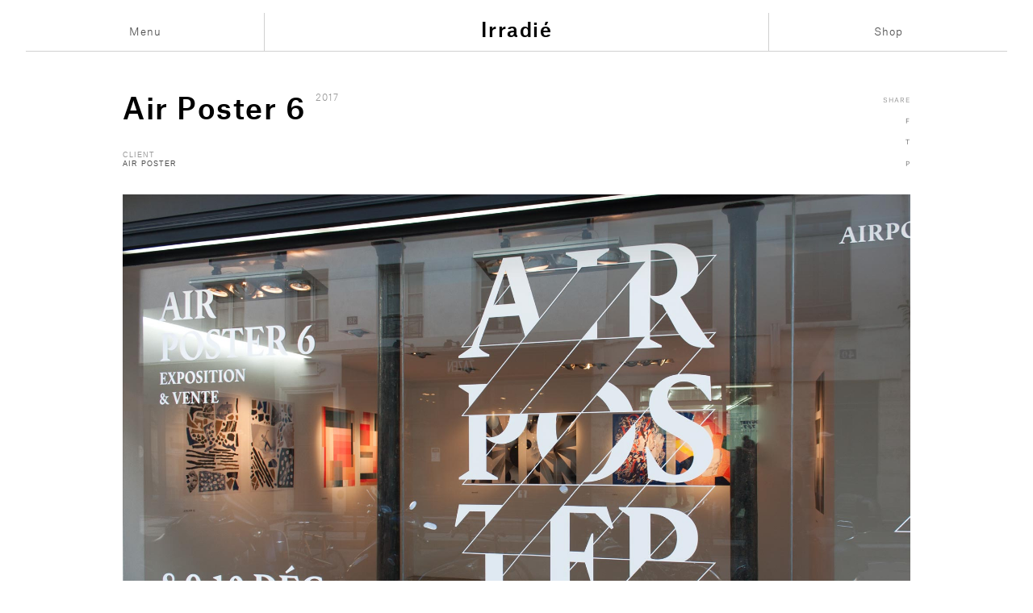

--- FILE ---
content_type: text/html; charset=UTF-8
request_url: https://irradie.com/work/air-poster-6
body_size: 2171
content:
<!doctype html><html class="no-js" lang="en"><head><meta charset="utf-8"><meta http-equiv="x-ua-compatible" content="ie=edge"><meta name="author" content="Atelier Irradié"><meta name="description" content="Irradi&eacute; est un studio de cr&eacute;ation pluridisciplinaire fran&ccedil;ais fond&eacute; en 2016 par les fr&egrave;res Alain et Laurent Vonck.  Il apporte des solutions visuelles et conceptuelles dans les champs du design graphique, de la direction artistique, et du num&eacute;rique."><meta name="keywords" content="paris,design graphique,france,web design,image de marque,logotype,syst&egrave;me graphique,charte graphique,direction cr&eacute;ative,direction artistique,illustration,campagnes"><meta name="viewport" content="width=device-width, initial-scale=1"><title>Irradi&eacute; | Air Poster 6</title><link rel="apple-touch-icon" href="/apple-touch-icon.png"><link rel="shortcut icon" href="/favicon.ico"><link rel="stylesheet" href="https://irradie.com/assets/styles/main.min.css"></head><body> <!--[if lt IE 10]><p class="browsehappy">You are using an <strong>outdated</strong> browser. Please <a href="http://browsehappy.com/">upgrade your browser</a> to improve your experience.</p> <![endif]--><div id="loader"></div><div id="main" class="main project work/air-poster-6"><div id="menu"> <a href="#" class="top right close">Close</a><div class="half"> <a href="https://irradie.com/work">Work</a><div class="cover"> <img src="https://irradie.com/content/1-home/nav-work.gif" alt="#" draggable="false" /></div></div><div class="half"> <a href="https://irradie.com/about">About</a><div class="cover"> <img src="https://irradie.com/content/1-home/nav-about.gif" alt="#" draggable="false" /></div></div><div class="menu-mobile hide-desktop"><ul><li><a href="https://irradie.com/work">Work</a></li><li><a href="https://irradie.com/about">About</a></li><li><a href="http://irradie.tictail.com/" target="_blank">Shop</a></li></ul></div></div><header class="work/air-poster-6"><div class="menu"> <a href="#" class="menu-trigger">Menu</a></div><div class="logo-wrap"> <a href="https://irradie.com"><h1 class="logo">Irradié</h1></a></div><div class="shop"> <a href="http://irradie.tictail.com/" target="_blank">Shop</a></div> </header><div class="wrap"><div class="infos"><h1>Air Poster 6<p class="date">2017</p></h1><div class="client"><p> <span>Client</span> Air Poster</p></div><div class="share"><ul><li>Share</li><li><a  href="https://www.facebook.com/sharer/sharer.php?u=https://irradie.com/work/air-poster-6" onclick="window.open(this.href, 'facebook-share','width=580,height=296');return false;">Facebook</a></li><li><a href="http://www.tumblr.com/share?v=3&u=https://irradie.com/work/air-poster-6" onclick="window.open(this.href, 'tumblr-share', 'width=550,height=235');return false;">Tumblr</a></li><li><a href="javascript:void((function()%7Bvar%20e=document.createElement('script');e.setAttribute('type','text/javascript');e.setAttribute('charset','UTF-8');e.setAttribute('src','http://assets.pinterest.com/js/pinmarklet.js?r='+Math.random()*99999999);document.body.appendChild(e)%7D)());">Pinterest</a></li></ul></div></div><img src="https://irradie.com/content/3-work/10-air-poster-6/irradie-airposter-1-1.jpg" alt="Air Poster 6" /> <img src="https://irradie.com/content/3-work/10-air-poster-6/irradie-airposter-1-2.jpg" alt="Air Poster 6" /> <section><div><p>Affiche -</p></div><div><p>Série d'affiches en sérigraphie pour <a href="http://www.airposter.fr/">Air Poster</a> #6. Imprimé par Lezard Graphique et disponible à la vente sur notre <a href="http://irradie.tictail.com/">Shop</a>.</p></div> </section><img src="https://irradie.com/content/3-work/10-air-poster-6/irradie-airposter-1-3.jpg" alt="Air Poster 6" /> <img src="https://irradie.com/content/3-work/10-air-poster-6/irradie-airposter-1-4.jpg" alt="Air Poster 6" /> <img src="https://irradie.com/content/3-work/10-air-poster-6/irradie-airposter-1-5.jpg" alt="Air Poster 6" /> <figure class="half"> <img src="https://irradie.com/content/3-work/10-air-poster-6/irradie-airposter-2-1-half.jpg" alt="Air Poster 6"/> </figure> <figure class="half"> <img src="https://irradie.com/content/3-work/10-air-poster-6/irradie-airposter-2-2-half.jpg" alt="Air Poster 6"/> </figure> <img src="https://irradie.com/content/3-work/10-air-poster-6/irradie-airposter-3.jpg" alt="Air Poster 6" /> <figure class="half"> <img src="https://irradie.com/content/3-work/10-air-poster-6/irradie-airposter-4-1-half.jpg" alt="Air Poster 6"/> </figure> <figure class="half"> <img src="https://irradie.com/content/3-work/10-air-poster-6/irradie-airposter-4-2-half.jpg" alt="Air Poster 6"/> </figure> <img src="https://irradie.com/content/3-work/10-air-poster-6/irradie-airposter-5.jpg" alt="Air Poster 6" /> <img src="https://irradie.com/content/3-work/10-air-poster-6/irradie-airposter-6.jpg" alt="Air Poster 6" /> <img src="https://irradie.com/content/3-work/10-air-poster-6/irradie-airposter-9.jpg" alt="Air Poster 6" /></div><div class="hide-desktop mobile-prevnext"><div> <a href="https://irradie.com/work/kenzo-parfums" class="ajaxy prev-project">Prev</a></div><div> <a href="https://irradie.com/work">All projects</a></div><div> <a href="https://irradie.com/work/modus-magazine" class="ajaxy next-project">Next</a></div></div></div><div class="block-prevnext prev hide-mobile"> <a href="https://irradie.com/work/kenzo-parfums" class="ajaxy prev-project"><div class="title-block"> <span><p> Kenzo Parfums</p> </span></div><div class="img-wrap"> <img src="https://irradie.com/content/3-work/9-kenzo-parfums/irradie-kenzo-1.jpg" alt="Kenzo Parfums" / draggable="false"> <img src="https://irradie.com/content/3-work/9-kenzo-parfums/irradie-kenzo-2-1.jpg" alt="Kenzo Parfums" / draggable="false"> <img src="https://irradie.com/content/3-work/9-kenzo-parfums/irradie-kenzo-3.jpg" alt="Kenzo Parfums" / draggable="false"></div> </a></div><div class="block-prevnext next hide-mobile"> <a href="https://irradie.com/work/modus-magazine" class="ajaxy next-project"><div class="title-block"> <span><p> Modus Magazine</p> </span></div><div class="img-wrap"> <img src="https://irradie.com/content/3-work/11-modus-magazine/irradie-modus-1-1.jpg" alt="Modus Magazine" / draggable="false"> <img src="https://irradie.com/content/3-work/11-modus-magazine/irradie-modus-1-2.jpg" alt="Modus Magazine" / draggable="false"> <img src="https://irradie.com/content/3-work/11-modus-magazine/irradie-modus-1-3.jpg" alt="Modus Magazine" / draggable="false"></div> </a></div> <footer><div> <a href="mailto:info@irradie.com">info(at)irradie.com</a></div><ul><li><div class="newsletter"> <label for="mce-EMAIL"> <a href="#">Newsletter</a> </label><form action="//irradie.us12.list-manage.com/subscribe/post?u=69842c5a95fe71b6a720b730c&amp;id=cdeb0be94e" method="post" id="mc-embedded-subscribe-form" name="mc-embedded-subscribe-form" class="validate" target="_blank" novalidate> <input type="email" value="" name="EMAIL" class="required email" id="mce-EMAIL"/> <button type="submit" value="Subscribe" name="subscribe" id="mc-embedded-subscribe" >OK</button><div id="mce-responses" class="clear"><div class="response" id="mce-error-response" style="display:none"></div><div class="response" id="mce-success-response" style="display:none"></div></div><div style="position: absolute; left: -5000px;" aria-hidden="true"><input type="text" name="b_69842c5a95fe71b6a720b730c_cdeb0be94e" tabindex="-1" value=""></div></form></div></li><li><a href="https://www.facebook.com/atelier.irradie/" target="_blank">Facebook</a></li><li><a href="http://img-irradie.tumblr.com/" target="_blank">Tumblr</a></li><li><a href="https://www.instagram.com/atelier.irradie/" target="_blank">Instagram</a></li><li class="activelanguage"> <a href="https://irradie.com/work/air-poster-6"> Fran&ccedil;ais </a></li><li> <a href="https://irradie.com/en/work/air-poster-6"> English </a></li></ul> </footer><div class="isMobile"></div>  <script type='text/javascript' src='//s3.amazonaws.com/downloads.mailchimp.com/js/mc-validate.js'></script><script type='text/javascript'>(function($) {window.fnames = new Array(); window.ftypes = new Array();fnames[0]='EMAIL';ftypes[0]='email';fnames[1]='FNAME';ftypes[1]='text';fnames[2]='LNAME';ftypes[2]='text';}(jQuery));var $mcj = jQuery.noConflict(true);</script>  <script src="https://irradie.com/assets/scripts/vendors.min.js"></script>  <script src="https://irradie.com/assets/scripts/scripts.min.js"></script>  <script>(function(b,o,i,l,e,r){b.GoogleAnalyticsObject=l;b[l]||(b[l]=
        function(){(b[l].q=b[l].q||[]).push(arguments)});b[l].l=+new Date;
        e=o.createElement(i);r=o.getElementsByTagName(i)[0];
        e.src='https://www.google-analytics.com/analytics.js';
        r.parentNode.insertBefore(e,r)}(window,document,'script','ga'));
        ga('create','UA-67341901-1','auto');ga('send','pageview');</script> </body></html>

--- FILE ---
content_type: text/css
request_url: https://irradie.com/assets/styles/main.min.css
body_size: 5219
content:
html{box-sizing:border-box}*,::after,::before{box-sizing:inherit}.slick-slider{position:relative;display:block;box-sizing:border-box;-webkit-touch-callout:none;-webkit-user-select:none;-khtml-user-select:none;-moz-user-select:none;-ms-user-select:none;user-select:none;touch-action:pan-y;-webkit-tap-highlight-color:transparent}.slick-list{position:relative;overflow:hidden;display:block;margin:0;padding:0}.slick-list:focus{outline:none}.slick-list.dragging{cursor:pointer;cursor:hand}.slick-slider .slick-track,.slick-slider .slick-list{transform:translate3d(0,0,0)}.slick-track{position:relative;left:0;top:0;display:block}.slick-track:before,.slick-track:after{content:"";display:table}.slick-track:after{clear:both}.slick-loading .slick-track{visibility:hidden}.slick-slide{float:left;height:100%;min-height:1px;display:none}[dir="rtl"] .slick-slide{float:right}.slick-slide img{display:block}.slick-slide.slick-loading img{display:none}.slick-slide.dragging img{pointer-events:none}.slick-initialized .slick-slide{display:block}.slick-loading .slick-slide{visibility:hidden}.slick-vertical .slick-slide{display:block;height:auto;border:1px solid transparent}.slick-arrow.slick-hidden{display:none}html{font-family:"AtlasGrotesk-Light-Web",helvetica,sans-serif;font-size:62.5%}@media screen and (min-width: 1920px){html{font-size:83.3%}}@media screen and (min-width: 1441px) and (max-width: 1920px){html{font-size:71.4%}}@media screen and (min-width: 1000px) and (max-width: 1350px){html{font-size:50%}}@media screen and (min-width: 480px) and (max-width: 1000px){html{font-size:24%}}body{position:relative;background:#fff}img{max-width:100%;display:inline-block;vertical-align:bottom}.isMobile{display:none;visibility:hidden}@media screen and (max-width: 1000px){.isMobile{visibility:visible;display:block}}::-moz-selection{background:#000;text-shadow:none;color:#fff}::selection{background:#000;text-shadow:none;color:#fff}.no-bullet,ul.no-bullet{list-style:none}.hide{display:none}.fill-remainder{float:none;overflow:hidden}.vertical-center{position:relative;top:50%;transform:translateY(-50%)}.clearfix::after{clear:both;content:"";display:table}@media screen and (max-width: 480px){.hide-mobile{display:none}}@media screen and (min-width: 480px){.hide-desktop{display:none}}html{font-family:sans-serif;-ms-text-size-adjust:100%;-webkit-text-size-adjust:100%}body{margin:0}article,aside,details,figcaption,figure,footer,header,hgroup,main,menu,nav,section,summary{display:block}audio,canvas,progress,video{display:inline-block;vertical-align:baseline}audio:not([controls]){display:none;height:0}[hidden],template{display:none}a{background-color:transparent}a:active,a:hover{outline:0}abbr[title]{border-bottom:1px dotted}b,strong{font-weight:700}dfn{font-style:italic}h1{font-size:2em;margin:.67em 0}mark{background:#ff0;color:#000}small{font-size:80%}sub,sup{font-size:75%;line-height:0;position:relative;vertical-align:baseline}sup{top:-.5em}sub{bottom:-.25em}img{border:0}svg:not(:root){overflow:hidden}hr{box-sizing:content-box;height:0}pre{overflow:auto}code,kbd,pre,samp{font-family:monospace,monospace;font-size:1em}button,input,optgroup,select,textarea{color:inherit;font:inherit;margin:0}button{overflow:visible}button,select{text-transform:none}button,html input[type="button"],input[type="reset"],input[type="submit"]{-webkit-appearance:button;cursor:pointer}button[disabled],html input[disabled]{cursor:default}button::-moz-focus-inner,input::-moz-focus-inner{border:0;padding:0}input{line-height:normal}input[type="checkbox"],input[type="radio"]{box-sizing:border-box;padding:0}input[type="number"]::-webkit-inner-spin-button,input[type="number"]::-webkit-outer-spin-button{height:auto}input[type="search"]{-webkit-appearance:textfield;box-sizing:content-box}input[type="search"]::-webkit-search-cancel-button,input[type="search"]::-webkit-search-decoration{-webkit-appearance:none}fieldset{border:1px solid silver;margin:0 2px;padding:.35em .625em .75em}legend{border:0;padding:0}textarea{overflow:auto}optgroup{font-weight:700}table{border-collapse:collapse;border-spacing:0}td,th{padding:0}.container{max-width:100%;margin-left:auto;margin-right:auto}.container::after{clear:both;content:"";display:table}.row{display:block}.row::after{clear:both;content:"";display:table}.one{float:left;display:block;margin-right:2.3576515979%;width:6.1721527019%}.one:last-child{margin-right:0}.two{float:left;display:block;margin-right:2.3576515979%;width:14.7019570017%}.two:last-child{margin-right:0}.three{float:left;display:block;margin-right:2.3576515979%;width:23.2317613015%}.three:last-child{margin-right:0}.four{float:left;display:block;margin-right:2.3576515979%;width:31.7615656014%}.four:last-child{margin-right:0}.five{float:left;display:block;margin-right:2.3576515979%;width:40.2913699012%}.five:last-child{margin-right:0}.six{float:left;display:block;margin-right:2.3576515979%;width:48.821174201%}.six:last-child{margin-right:0}.seven{float:left;display:block;margin-right:2.3576515979%;width:57.3509785009%}.seven:last-child{margin-right:0}.eight{float:left;display:block;margin-right:2.3576515979%;width:65.8807828007%}.eight:last-child{margin-right:0}.nine{float:left;display:block;margin-right:2.3576515979%;width:74.4105871005%}.nine:last-child{margin-right:0}.ten{float:left;display:block;margin-right:2.3576515979%;width:82.9403914003%}.ten:last-child{margin-right:0}.eleven{float:left;display:block;margin-right:2.3576515979%;width:91.4701957002%}.eleven:last-child{margin-right:0}.twelve{float:left;display:block;margin-right:2.3576515979%;width:100%}.twelve:last-child{margin-right:0}@font-face{font-family:'arn-webfont';src:url(../fonts/arn-webfont.eot);src:url(../fonts/arn-webfont.eot) format("embedded-opentype"),url(../fonts/arn-webfont.woff2) format("woff2"),url(../fonts/arn-webfont.woff) format("woff"),url(../fonts/arn-webfont.ttf) format("truetype"),url(../fonts/arn-webfont.svg#arn-webfont) format("svg")}@font-face{font-family:'AtlasGrotesk-Light-Web';src:url(../fonts/AtlasGrotesk-Light-Web.eot);src:url(../fonts/AtlasGrotesk-Light-Web.eot) format("embedded-opentype"),url(../fonts/AtlasGrotesk-Light-Web.woff) format("woff"),url(../fonts/AtlasGrotesk-Light-Web.ttf) format("truetype"),url(../fonts/AtlasGrotesk-Light-Web.svg#AtlasGrotesk-Light-Web) format("svg")}@font-face{font-family:'AtlasGrotesk-LightItalic-Web';src:url(../fonts/AtlasGrotesk-LightItalic-Web.eot);src:url(../fonts/AtlasGrotesk-LightItalic-Web.eot) format("embedded-opentype"),url(../fonts/AtlasGrotesk-LightItalic-Web.woff2) format("woff2"),url(../fonts/AtlasGrotesk-LightItalic-Web.woff) format("woff"),url(../fonts/AtlasGrotesk-LightItalic-Web.ttf) format("truetype"),url(../fonts/AtlasGrotesk-LightItalic-Web.svg#AtlasGrotesk-LightItalic-Web) format("svg")}@font-face{font-family:'AtlasGrotesk-Medium-Web';src:url(../fonts/AtlasGrotesk-Medium-Web.eot);src:url(../fonts/AtlasGrotesk-Medium-Web.eot) format("embedded-opentype"),url(../fonts/AtlasGrotesk-Medium-Web.woff2) format("woff2"),url(../fonts/AtlasGrotesk-Medium-Web.woff) format("woff"),url(../fonts/AtlasGrotesk-Medium-Web.ttf) format("truetype"),url(../fonts/AtlasGrotesk-Medium-Web.svg#AtlasGrotesk-Medium-Web) format("svg")}@font-face{font-family:'AtlasGrotesk-Regular-Web';src:url(../fonts/AtlasGrotesk-Regular-Web.eot);src:url(../fonts/AtlasGrotesk-Regular-Web.eot) format("embedded-opentype"),url(../fonts/AtlasGrotesk-Regular-Web.woff) format("woff"),url(../fonts/AtlasGrotesk-Regular-Web.ttf) format("truetype"),url(../fonts/AtlasGrotesk-Regular-Web.svg#AtlasGrotesk-Regular-Web) format("svg")}@font-face{font-family:'AtlasGrotesk-RegularItalic-Web';src:url(../fonts/AtlasGrotesk-RegularItalic-Web.eot);src:url(../fonts/AtlasGrotesk-RegularItalic-Web.eot) format("embedded-opentype"),url(../fonts/AtlasGrotesk-RegularItalic-Web.woff2) format("woff2"),url(../fonts/AtlasGrotesk-RegularItalic-Web.woff) format("woff"),url(../fonts/AtlasGrotesk-RegularItalic-Web.ttf) format("truetype"),url(../fonts/AtlasGrotesk-RegularItalic-Web.svg#AtlasGrotesk-RegularItalic-Web) format("svg")}body{color:#4d4d4d}a{font-family:"AtlasGrotesk-Light-Web",helvetica,sans-serif;color:blue}a:hover{color:#0a0aff}h1,.h1,h2,.h2,h3,.h3,h4,.h4,h5,.h5,h6,.h6{margin:14px 0;font-family:"AtlasGrotesk-Medium-Web",helvetica,sans-serif;font-weight:400;font-style:normal;color:#000;text-rendering:optimizeLegibility}h1,.h1{font-size:44px;line-height:48.4px;font-size:4.4rem;line-height:4.84rem}h2,.h2{font-size:37px;line-height:40.7px;font-size:3.7rem;line-height:4.07rem}h3,.h3{font-size:27px;line-height:29.7px;font-size:2.7rem;line-height:2.97rem}h4,.h4{font-size:23px;line-height:25.3px;font-size:2.3rem;line-height:2.53rem}h5,.h5{font-size:17px;line-height:18.7px;font-size:1.7rem;line-height:1.87rem}h6,.h6{font-size:14px;line-height:15.8px;font-size:1.4rem;line-height:1.58rem}p{font-family:"AtlasGrotesk-Light-Web",helvetica,sans-serif;font-size:16px;line-height:25px;font-size:1.6rem;line-height:2.5rem;margin-bottom:17px;font-family:inherit;font-weight:400}hr{margin:22px 0 21px;height:0;border:solid #eee;border-width:1px 0 0;clear:both}em,i{font-style:italic;line-height:inherit}strong,b{font-weight:700;line-height:inherit}small{font-size:60%;line-height:inherit}body{height:100%;width:100%;position:relative;overflow:auto;min-height:100%;max-width:100vw;overflow-x:hidden}body.locked{overflow:hidden}.top,.right,.bottom,.left{position:fixed;z-index:9;transform:translateZ(0)}.top p,.right p,.bottom p,.left p{margin:0;font-family:"AtlasGrotesk-Light-Web",helvetica,sans-serif;font-size:1.5rem}.top{top:3rem}.bottom{bottom:3rem}.left{left:3rem}.right{right:3rem}#loader{height:100%;width:100%;position:fixed;z-index:99999;top:0;left:0;right:0;background:#fff;opacity:1;visibility:visible}.main{height:100%;width:100%;max-width:100vw;min-height:100vh;position:relative;z-index:9;overflow:hidden}.projects{height:100%;width:100%;position:relative;padding-top:8rem;overflow:hidden}@media screen and (max-width: 755px){.projects{height:100%!important;padding-top:1.5rem;display:flex;flex-flow:column nowrap}}.projects figure{display:inline-block;vertical-align:top;margin:0}@media screen and (max-width: 755px){.projects figure{margin:1rem 0;width:100%!important;height:auto!important;position:static}}@media screen and (min-width: 756px){.projects figure{position:absolute;top:100%}}.projects figure figcaption a{text-decoration:none;color:#3e3e3e}.projects figure figcaption p{text-align:center;font-size:1.3rem;letter-spacing:.1rem}.projects figure figcaption p span{color:#999}@media screen and (max-width: 480px){.projects figure figcaption p{display:none}}.projects figure:first-child,.projects figure:nth-child(3),.projects figure:nth-child(4){padding-left:0}.newsletter{max-width:16rem}@media screen and (max-width: 480px){.newsletter{max-width:none}}.newsletter form{height:2.2rem;width:auto;line-height:2.2rem;display:flex;border-bottom:1px solid #b4b4b4;display:none}@media screen and (max-width: 480px){.newsletter form{margin-left:1rem;min-width:20.5rem;max-width:71%}}#main.about .newsletter form{width:15.6rem}.newsletter form input,.newsletter form button{line-height:2.2rem;font-size:1.3rem;color:#4d4d4d;float:left}.newsletter form button{height:2.1rem;width:3.6rem;-webkit-appearance:none;-moz-appearance:none;-ms-appearance:none;-o-appearance:none;appearance:none;background:transparent;border:none;border-left:1px solid #b4b4b4;padding:0;text-align:center;margin-left:auto;font-size:1rem;letter-spacing:1px;text-transform:uppercase;font-family:"AtlasGrotesk-Regular-Web",helvetica,sans-serif;color:#4d4d4d}.newsletter form input{border:none;outline:none;background-color:transparent;max-width:12rem}@media screen and (max-width: 480px){.newsletter form input{max-width:100%}}.newsletter #mce-responses{font-family:"AtlasGrotesk-Regular-Web",helvetica,sans-serif}#main.error{margin:0!important}#main.error h1 p{font-size:inherit}#main.error + footer{display:none!important}header{height:6rem;width:100%;border-bottom:1px solid #d0d0d0;display:flex;flex-flow:row wrap}header div.menu{float:left;border-right:1px solid #d0d0d0}@media screen and (max-width: 480px){header div.menu{flex:1;order:2;border-right:0;border-left:1px solid #d0d0d0;align-self:flex-end}}header div.logo-wrap{flex-grow:1;height:6rem}header div.logo-wrap a{text-decoration:none}header div.logo-wrap h1.logo{text-align:center;font-size:3rem;width:100%;letter-spacing:1.5px;margin:0}@media screen and (max-width: 480px){header div.logo-wrap h1.logo{text-align:left;font-size:2.5rem;line-height:5rem}}@media screen and (max-width: 480px){header div.logo-wrap{align-self:flex-start;flex:2;order:1}}header div.shop{float:right;border-left:1px solid #d0d0d0}@media screen and (max-width: 480px){header div.shop{display:none}}header .menu,header .shop{letter-spacing:1px;width:37rem;height:6rem}header .menu a,header .shop a{height:100%;width:100%;display:block;line-height:6rem;text-align:center;text-transform:capitalize;text-decoration:none;color:#4d4d4d;font-size:1.6rem}@media screen and (max-width: 480px){header .menu a,header .shop a{font-size:1.4rem;padding-left:1rem}}.menu-mobile{height:100vh}.menu-mobile ul{list-style:none;padding:0;margin:0;overflow:auto;position:relative;top:50%;transform:translateY(-50%)}.menu-mobile ul li{width:100%;line-height:12rem}.menu-mobile ul li a{display:block;width:100%;font-size:4.5rem;color:#000;text-align:center;font-family:"AtlasGrotesk-Medium-Web",helvetica,sans-serif;text-decoration:none}footer{background:#fff;position:relative;height:100%;width:100%;overflow:auto;padding-top:8rem;height:27rem;z-index:1;bottom:0;transform:translateZ(0)}@media screen and (max-width: 480px){footer{height:auto;padding-top:0}}footer > div{width:100%}footer > div a{display:block;height:100%;width:100%;text-align:center;font-family:"AtlasGrotesk-Medium-Web",helvetica,sans-serif;color:#000;text-decoration:none;font-size:4.5rem;letter-spacing:.1rem}footer > div a:hover{color:#000}@media screen and (max-width: 480px){footer > div a{text-align:left;padding-left:5rem;font-size:2rem;margin:6rem 0}}footer > ul{margin:0;padding:6rem 0 0;list-style:none;width:100%;display:flex;flex-flow:row wrap;justify-content:space-around}@media screen and (max-width: 480px){footer > ul{flex-flow:column nowrap;padding-top:0}}body.home footer > ul{justify-content:space-between}@media screen and (max-width: 480px){footer > ul li{padding-bottom:1rem;text-align:left;padding-left:4rem}}@media screen and (min-width: 480px){footer > ul li:first-child{padding-left:1rem}footer > ul li:last-child{padding-right:1rem}}footer > ul li a,footer > ul li p{padding:1rem;margin:0;display:block;height:100%;width:100%;text-align:center;font-size:1rem;letter-spacing:1px;text-transform:uppercase;font-family:"AtlasGrotesk-Regular-Web",helvetica,sans-serif;color:#4d4d4d;line-height:1;text-decoration:none}@media screen and (max-width: 480px){footer > ul li a,footer > ul li p{text-align:left}}footer > ul li a{transition:all .25s cubic-bezier(0.645,0.045,0.355,1)}footer > ul li a:hover{transform:translateY(-0.5rem);color:#4d4d4d}footer .activelanguage{display:none}#menu{opacity:0;visibility:hidden;height:100%;width:100%;position:fixed;z-index:99999;top:0;left:0;right:0;background:#fff;transform:translateZ(0)}#menu .half{width:50%;height:100vh;position:relative;z-index:9;float:left;overflow:hidden}@media screen and (max-width: 480px){#menu .half{display:none}}#menu .half .cover{height:100%;width:100%;opacity:0;position:relative}#menu .half .cover img{height:100%;width:100%;position:absolute;top:50%;left:50%;min-width:60vw;opacity:1}@media screen and (max-width: 1024px){#menu .half .cover{display:none!important}}#menu .half a{display:block;height:100%;width:100%;text-align:center;line-height:100vh;text-decoration:none;font-family:"AtlasGrotesk-Medium-Web",helvetica,sans-serif;font-size:10rem;color:#000;position:absolute;z-index:99999}#menu a.close{color:#000;font-size:1rem;text-decoration:none;font-family:"AtlasGrotesk-Regular-Web",helvetica,sans-serif;text-transform:uppercase;z-index:99999;padding:3rem;top:2rem;right:2rem}@media screen and (max-width: 480px){#menu a.close{font-size:1.5rem}}.block-prevnext{width:8.8rem;height:calc(100vh - 7rem);margin:3.5rem 0;position:fixed;top:0;transform:translateZ(0);z-index:999}@media screen and (max-width: 480px){.block-prevnext{display:none!important}}.block-prevnext > a{display:block;height:100%;width:100%;position:absolute}.block-prevnext.prev{left:0;border-right:1px solid #b4b4b4}.block-prevnext.next{right:0;border-left:1px solid #b4b4b4}.block-prevnext .title-block{position:relative;top:50%;transform:translateY(-50%)}.block-prevnext .title-block > span{transform:rotate(-90deg);display:block;text-decoration:none;color:#3e3e3e;width:240%;position:absolute;left:-6rem;z-index:999}.block-prevnext .title-block p{display:block;text-align:center;font-size:1.3rem;letter-spacing:.1rem}.block-prevnext .title-block p span{color:#999}.block-prevnext .img-wrap{width:10.7rem;margin:0 auto;position:relative;top:50%;transform:translateY(-50%);visibility:hidden}.block-prevnext .img-wrap img{width:10.7rem!important;height:7.1rem!important;display:block;margin-bottom:3.5rem!important;opacity:0}.block-prevnext .img-wrap img:last-child{margin-bottom:0!important}.mobile-prevnext{height:4rem;width:100%;max-width:100vw;display:flex;flex-flow:row nowrap;justify-content:space-between;border-bottom:1px solid #d0d0d0}@media screen and (min-width: 480px){.mobile-prevnext{display:none!important}}.mobile-prevnext > div{text-align:center}.mobile-prevnext > div:first-child{width:30%;border-right:1px solid #d0d0d0}.mobile-prevnext > div:nth-child(2){width:40%}.mobile-prevnext > div:last-child{width:30%;border-left:1px solid #d0d0d0}.mobile-prevnext > div > a{line-height:4rem;text-decoration:none;font-size:1.2rem;color:#4d4d4d}.landing{background:#fff;height:100%;width:100%;min-width:100vw;max-height:100vh;overflow:hidden;height:100vh;position:absolute;cursor:pointer;z-index:2}.landing .logo-wrap{width:100%;height:15rem;transform:translateY(-50%);position:fixed;top:50%;z-index:9}.landing .logo-wrap h1.logo{display:block;height:100%;width:100%;line-height:15rem;width:100%;margin:0;text-indent:-99999px;background:url(../images/logo-black.svg) no-repeat center center;background-size:60rem}.landing .fixed-wrap{position:fixed;z-index:1;width:100%;height:45rem;top:50%;margin-top:-22.5rem}.landing .fixed-wrap .cover{height:45rem;width:47rem;position:relative;left:50%;margin-left:-23.5rem;overflow:hidden}.landing .fixed-wrap .cover #video-wrap video{position:absolute;top:50%;left:50%}@media screen and (max-width: 768px){.landing .fixed-wrap .cover #video-wrap video{position:relative}}@media screen and (max-width: 480px){.landing{display:none!important}}#main.home,#main.work{z-index:99;background-color:#f1f1f1;padding:2rem}#main.home{position:relative;top:100vh}@media screen and (max-width: 480px){#main.home{top:0!important}}#main.about{height:100%;width:100%;background:#000;padding:2rem 0 0;color:#fff;max-width:100vw;overflow:hidden}#main.about header{margin-left:2rem;margin-right:2rem;width:calc(100% - 4rem)}#main.about header a,#main.about header h1{color:#fff}#main.about > section{padding:0 2rem}#main.about .big-text-block{max-width:50rem}#main.about .big-text-block h2,#main.about .big-text-block p{max-width:50rem;margin:0;font-family:"AtlasGrotesk-Regular-Web",helvetica,sans-serif;font-size:2.625rem;line-height:3.75rem;letter-spacing:.1rem;color:#fff}@media screen and (max-width: 480px){#main.about .big-text-block h2,#main.about .big-text-block p{font-size:1.8rem;max-width:100%;line-height:2.5rem}}#main.about .big-text-block h2.fixed,#main.about .big-text-block p.fixed{position:fixed;top:50%;transform:translateY(-50%)}@media screen and (max-width: 480px){#main.about .big-text-block{float:left;display:block;margin-right:2.3576515979%;width:100%}#main.about .big-text-block:last-child{margin-right:0}}#main.about .content-wrap{overflow:hidden}@media screen and (max-width: 480px){#main.about .content-wrap{width:100%!important;float:left;display:block;margin-right:2.3576515979%;width:100%}#main.about .content-wrap:last-child{margin-right:0}}#main.about .content-wrap .image img{height:40.7rem;width:40.7rem;display:block;margin:0 auto}@media screen and (max-width: 480px){#main.about .content-wrap .image img{width:33.5rem!important;height:33.5rem!important}}#main.about .content-wrap .title h3{font-family:"AtlasGrotesk-Regular-Web",helvetica,sans-serif;color:#fff;font-size:1.3rem;margin-bottom:2.3rem;letter-spacing:1px}#main.about .content-wrap .row{overflow:visible;float:left;display:block;margin-right:2.3576515979%;width:6.1721527019%;min-width:12rem;margin-right:12rem}#main.about .content-wrap .row:last-child{margin-right:0}@media screen and (max-width: 480px){#main.about .content-wrap .row{float:left;display:block;margin-right:2.3576515979%;width:48.821174201%;min-width:45%;max-width:48%}#main.about .content-wrap .row:last-child{margin-right:0}}#main.about .content-wrap .row h2,#main.about .content-wrap .row h3,#main.about .content-wrap .row p{font-family:"AtlasGrotesk-Regular-Web",helvetica,sans-serif;color:#fff;margin:0}@media screen and (min-width: 480px){#main.about .content-wrap .row h2,#main.about .content-wrap .row h3,#main.about .content-wrap .row p{white-space:nowrap}}#main.about .content-wrap .row h2,#main.about .content-wrap .row h3{font-size:1.3rem;margin-bottom:2.3rem;letter-spacing:1px}@media screen and (max-width: 480px){#main.about .content-wrap .row h2,#main.about .content-wrap .row h3{margin-bottom:2rem;overflow:auto;white-space:normal;line-height:1.3}}#main.about .content-wrap .row p{font-size:.95rem;letter-spacing:1px;text-transform:uppercase;line-height:1.8rem;margin-bottom:2.3rem}#main.about .content-wrap .row p:last-child{margin-bottom:0}#main.about .content-wrap .row:nth-child(2){margin-right:9rem}@media screen and (max-width: 480px){#main.about .content-wrap .row:nth-child(2){margin-right:1rem}}@media screen and (max-width: 480px){#main.about .content-wrap .row:first-child{padding-right:.5rem}}@media screen and (max-width: 480px){#main.about .content-wrap .row{margin-right:0;margin-bottom:5rem}}#main.about section:not(.footer){overflow:auto}@media screen and (min-width: 480px){#main.about section:not(.footer){margin:10rem 0}}@media screen and (max-width: 480px){#main.about section:not(.footer){margin:3rem 0}}#main.about section.fixable{position:relative}#main.about section.first .big-text-block{margin-right:3rem;float:left}#main.about section.first .big-text-block h3{left:2rem}@media screen and (max-width: 480px){#main.about section.first .big-text-block{margin-bottom:5rem}}@media screen and (min-width: 480px){#main.about section.first .content-wrap{display:flex}#main.about section.first .content-wrap .row{padding-top:.5rem}#main.about section.first .content-wrap .row:first-of-type{margin-left:auto}#main.about section.first .content-wrap .row:last-child{margin-right:6rem}}@media screen and (min-width: 480px) and (max-width: 480px){#main.about section.first .content-wrap .row:last-child{padding-left:2rem}}#main.about section.second .content-wrap{width:calc(100% - 4rem - 50rem);float:left}#main.about section.second .big-text-block{float:right}#main.about section.second .big-text-block p{right:2rem}#main.about section.third .content-wrap{width:calc(100% - 21rem - 50rem);overflow-x:hidden;float:right}#main.about section.third .content-wrap > section{position:relative;overflow-x:hidden;overflow-y:visible;min-height:40rem}@media screen and (max-width: 480px){#main.about section.third .content-wrap > section{padding-left:0}}#main.about section.third .content-wrap > section .title{position:absolute;left:0;top:-6.6rem}#main.about section.third .content-wrap > section .row-wrap{position:absolute;right:0;bottom:0;margin-top:3rem;overflow:visible}@media screen and (max-width: 480px){#main.about section.third .content-wrap .image{margin-top:5rem}}#main.about section.third .big-text-block{float:left;margin-right:10rem}@media screen and (max-width: 480px){#main.about section.third .big-text-block{margin-right:0}}#main.about section.third .big-text-block p{left:2rem}#main.about section.footer{width:100%;overflow:auto;margin-bottom:8rem}#main.about section.footer::after{clear:both;content:"";display:table}#main.about section.footer h3{margin-bottom:2.3rem}#main.about section.footer a{color:#fff;text-decoration:none;text-transform:uppercase;font-size:1rem;letter-spacing:1px;font-family:"AtlasGrotesk-Regular-Web",helvetica,sans-serif;transition:color .25s cubic-bezier(0.445,0.05,0.55,0.95)}#main.about section.footer p,#main.about section.footer h3{white-space:initial!important}#main.about section.footer a:hover{color:#999}#main.about section.footer .contact{min-width:17rem}#main.about section.footer .contact p:nth-child(3){text-transform:none!important;font-size:1.3rem;margin-bottom:2.3rem;letter-spacing:1px}#main.about section.footer .follow p:last-of-type{font-size:1.4rem;text-transform:none!important;white-space:nowrap!important}#main.about section.footer .follow .newsletter button{color:#fff}#main.about section.footer .credit h3:not(:first-child){text-transform:uppercase;font-size:1rem;line-height:1.5rem}#main.project{padding:2rem;max-width:100vw;overflow:hidden;background:#fff}#main.project .wrap{background:#fff}@media screen and (min-width: 480px){#main.project{padding-left:4rem;padding-right:4rem}#main.project .wrap{padding-left:15rem;padding-right:15rem}}#main.project .infos{position:relative;overflow:hidden}#main.project .infos h1{margin-top:6rem;margin-bottom:3.5rem;display:inline-block;position:relative;letter-spacing:1.5px;font-size:4.5rem}@media screen and (max-width: 480px){#main.project .infos h1{font-size:4rem}}#main.project .infos h1 .date{margin:0;position:absolute;top:0;left:calc(100% + 1.5rem);font-family:"AtlasGrotesk-Light-Web",helvetica,sans-serif;color:#999;font-size:1.4rem;letter-spacing:1px}@media screen and (max-width: 480px){#main.project .infos h1 .date{left:0;top:-2rem}}#main.project .infos .client{margin-bottom:4rem}#main.project .infos .client p{text-transform:uppercase;letter-spacing:1px;line-height:1.3;font-size:1.1rem;color:#4d4d4d}#main.project .infos .client p span{display:block;color:#999}#main.project .infos .share{min-width:7rem;position:absolute;right:0;top:7rem}@media screen and (max-width: 480px){#main.project .infos .share{position:static}}#main.project .infos .share ul{overflow:hidden;list-style:none;padding:0;margin:0}@media screen and (max-width: 480px){#main.project .infos .share ul{display:flex}}#main.project .infos .share ul li{font-family:"AtlasGrotesk-Regular-Web",helvetica,sans-serif;text-transform:uppercase;text-align:right;line-height:1.3;font-size:1rem;letter-spacing:1px;color:#999;margin-bottom:2rem}@media screen and (max-width: 480px){#main.project .infos .share ul li{margin-left:3rem}#main.project .infos .share ul li:first-child{margin-left:0}}#main.project .infos .share ul li a{display:block;width:100%;text-decoration:none;text-align:left;font-size:1rem;color:#4d4d4d}#main.project .infos .share ul li:not(:first-child){overflow:hidden;position:relative;min-height:3.3rem;margin-bottom:0}@media screen and (min-width: 480px){#main.project .infos .share ul li:not(:first-child) a{position:absolute;left:calc(100% - .7rem);letter-spacing:.1rem;transition:all .25s cubic-bezier(0.445,0.05,0.55,0.95)}}#main.project .infos .share ul li:not(:first-child):hover a{visibility:visible;left:.5rem}#main.project .infos .share ul li:not(:first-child):hover:nth-child(3) a{left:2rem}#main.project img{margin-bottom:5.5rem;width:100%;opacity:0}@media screen and (max-width: 480px){#main.project img{margin-bottom:2.5rem}}#main.project video{margin-bottom:5.5rem;width:100%;opacity:1}@media screen and (max-width: 480px){#main.project img{margin-bottom:2.5rem}}#main.project figure.half{margin:0;width:50%;float:left;padding-right:2.5rem}@media screen and (max-width: 480px){#main.project figure.half{padding-right:1rem}}#main.project figure.half + figure.half{padding-right:0;padding-left:2.5rem}@media screen and (max-width: 480px){#main.project figure.half + figure.half{padding-left:1rem}}#main.project section{overflow:auto;margin-bottom:5.5rem;width:100%}@media screen and (max-width: 480px){#main.project section:last-of-type > div:first-child{display:none}}#main.project section > div{float:left;display:block;margin-right:2.3576515979%;width:48.821174201%}#main.project section > div:last-child{margin-right:0}@media screen and (max-width: 480px){#main.project section > div{float:left;display:block;margin-right:2.3576515979%;width:100%}#main.project section > div:last-child{margin-right:0}}#main.project section > div:first-child{position:relative}#main.project section > div:first-child p{margin:0;font-family:"AtlasGrotesk-Light-Web",helvetica,sans-serif;text-transform:uppercase;font-size:1rem;letter-spacing:1px;color:#fff}#main.project section > div:first-child p.text-hide{opacity:0}#main.project section > div:last-child p{letter-spacing:1px;font-family:"AtlasGrotesk-Regular-Web",helvetica,sans-serif;font-size:2.3rem;line-height:3.3rem;color:#000;margin:0;text-transform:none}@media screen and (max-width: 480px){#main.project section > div:last-child p{font-size:2rem;line-height:2.8rem}}#main.project section > div:last-child p a{text-decoration:none;color:#d0d0d0;transition:color .25s cubic-bezier(1,0,0,1)}#main.project section > div:last-child p a:hover{color:#000} @media screen and (min-width:2000px){#main.project .wrap{padding-left:37rem;padding-right:37rem}}

--- FILE ---
content_type: text/javascript
request_url: https://irradie.com/assets/scripts/scripts.min.js
body_size: 3144
content:
function toRem(a){"use strict";return parseInt(a)/rem()}function initPage(){"use strict";detectMobile(),console.log(WURFL),window.onresize=resize,$("#main.home").length?(SplashHome.init(),landingHomeTl(),goToProject()):$("#main.about").length?(TweenMax.fromTo("#main.about",1,{backgroundColor:"white"},{backgroundColor:"black",ease:Power2.easeOut,delay:.75}),TweenMax.fromTo("section.second .content-wrap img",1,{opacity:0},{opacity:1,ease:Power3.easeInOut,delay:1.5})):$("#main.project").length&&(TweenMax.set(window,{scrollTo:0}),landingProjectTl(),initNextPrev()),$(".projects").length&&setTimeout(ProjectsParallax.init,200),$(".newsletter").length&&setTimeout(initNewsletter,100),setTimeout(hideLoader,250),setTimeout(setFooter,300),setTimeout(initMenu,300)}function detectMobile(){"use strict";$(".isMobile").is(":visible")&&(isMobile=!0,TweenMax.set("html",{overflowX:"hidden",position:"relative"}))}function hideLoader(){"use strict";TweenMax.to("#loader",1,{opacity:0,visibility:"hidden",display:"none",ease:Power2.easeOut})}function resize(){"use strict";footerSet=!1,winH=$(window).height(),winW=$(window).width(),setTimeout(function(){setFooter()},250)}function initScroll(){"use strict";var a=$(".projects figure"),b=a.parent().height(),c=new TweenMax.to(a,.25,{paddingTop:"-=50rem",ease:Linear.easeNone});new ScrollMagic.Scene({triggerElement:".projects",duration:b}).addTo(controller).setTween(c)}function initMenu(){"use strict";var a=!1;$(document).on("click",".menu-trigger",function(b){b.preventDefault(),$("#main.home").length&&isMobile===!1&&$(window).scrollTop()<winH&&TweenMax.to(window,.25,{scrollTo:winH,ease:Power2.easeOut}),$("body").addClass("locked"),TweenMax.to("#menu",1,{delay:.25,opacity:1,visibility:"visible",ease:Expo.easeOut}),TweenMax.fromTo("#menu .half a",.5,{y:50,opacity:0},{y:0,opacity:1,ease:Expo.easeOut,delay:.6,onComplete:function(){$(".half").addClass("ready"),TweenMax.to(".half:first .cover",.5,{opacity:1,ease:Power2.easeOut}),Splash.init(),a=!0}})}),$(document).on("click","#menu .close",function(b){b.preventDefault(),$(".half").removeClass("ready"),$("body").removeClass("locked"),TweenMax.to("#menu .half a",.35,{y:50,opacity:0,ease:Expo.easeIn}),TweenMax.to("#menu",.5,{opacity:0,visibility:"hidden",ease:Expo.easeIn}),a&&(isSpash=!1),$("#menu .half").off("mousemove")}),$(document).on({mouseenter:function(){var b=$(this).next(".cover");TweenMax.to(b,.5,{opacity:1,ease:Power2.easeInOut}),a||Splash.init()},mouseleave:function(){var b=$(this).next(".cover");TweenMax.to(b,.5,{opacity:0,ease:Power2.easeInOut}),$("#menu .half").off("mousemove"),a=!1}},".half.ready > a")}function setFooter(){"use strict";var a=$("footer").outerHeight(),b=window.matchMedia("(min-width: 768px)"),d=(window.matchMedia("(min-width: 1000px)"),null!=document.getBoxObjectFor||null!=window.mozInnerScreenX),e=-1!=navigator.userAgent.indexOf("Safari")&&-1==navigator.userAgent.indexOf("Chrome");if(d||e){if(footerSet===!1&&(footerSet=!0,b.matches&&(TweenMax.set("footer",{position:"fixed",bottom:0}),TweenMax.set("body",{marginBottom:a}),$("#main.home").length))){var f=winH+a;console.log(f),TweenMax.set("body",{marginBottom:f})}}else footerSet===!1&&(footerSet=!0,b.matches&&(TweenMax.set("footer",{position:"fixed",bottom:0}),TweenMax.set("#main",{marginBottom:a})))}function initNextPrev(){"use strict";var c,d,e,f,a=new TimelineMax,b=new TimelineMax;$(document).on({mouseenter:function(){$(this).is(":visible")&&(c=this,f=$(c).find(".title-block"),d=$(c).find(".img-wrap"),e=d.find("img"),a.to(c,.5,{width:"18rem",ease:Power2.easeOut}).to(f,.25,{opacity:0,ease:Power2.easeInOut},"-=0.5").set(d,{visibility:"visible"}).staggerFromTo(e,.25,{opacity:0,y:30},{opacity:1,y:0,ease:Power2.easeOut},.1),$(c).is(".prev")?TweenMax.to("#main .wrap, header, footer, .next",.5,{x:115,ease:Power2.easeOut}):TweenMax.to("#main .wrap, header, footer, .prev",.5,{x:-115,ease:Power2.easeOut}),a.play())},mouseleave:function(){c=this,f=$(c).find(".title-block"),d=$(c).find(".img-wrap"),e=d.find("img"),b.to(e,.25,{opacity:0,y:20,ease:Power2.easeIn}).to(c,.25,{width:"8.8rem",ease:Power2.easeIn}).to(f,.25,{opacity:1,ease:Power2.easeInOut}).set(d,{visibility:"hidden"}),$(c).is(".prev")?TweenMax.to("#main .wrap, header, footer, .next",.25,{x:0,ease:Power2.easeIn}):TweenMax.to("#main .wrap, header, footer, .prev",.25,{x:0,ease:Power2.easeIn}),b.play()}},".block-prevnext"),$(".block-prevnext").off("mouseenter, mouseleave")}function landingProjectTl(){"use strict";landingTl.set(".share li",{y:20,opacity:0,delay:.25}).set("header, .block-prevnext",{opacity:0}).set(".wrap img",{opacity:0}).staggerFromTo(".infos h1, .infos .client",.5,{y:50,opacity:0},{y:0,opacity:1,ease:Power2.easeOut},.1).staggerTo(".share li",.25,{y:0,opacity:1,ease:Power2.easeOut},.1).to(".wrap img",.5,{opacity:1}).fromTo("header",.5,{y:-50,opacity:0},{y:0,opacity:1,ease:Power2.easeOut},"-=1").play()}function landingHomeTl(){"use strict";landingTl.set(".top, .bottom",{y:20,opacity:0}).set(".landing .logo-wrap",{y:"-60%",opacity:0}).set(".fixed-wrap",{opacity:0}).staggerTo(".top, .bottom",.25,{delay:.5,y:0,opacity:1,ease:Power2.easeOut},.1).to(".landing .logo-wrap",.5,{y:"-50%",opacity:1,ease:Power3.easeOut}).to(".fixed-wrap",1.5,{opacity:1,ease:Power1.easeOut}).play()}function goToProject(){"use strict";$(".landing").click(function(){landingTl.to(window,1,{scrollTo:{y:$("#main").position().top,offsetY:70}})})}function initNewsletter(){"use strict";$(".newsletter").each(function(a,b){var c=$(b),d=c.find("form"),e=c.find("a");e.on("click",function(a){a.preventDefault(),d.is(":visible")?(TweenMax.set(e,{display:"block"}),TweenMax.set(d,{display:"none"})):(TweenMax.set(e,{display:"none"}),TweenMax.set(d,{display:"flex"}))}),d.on("submit",function(){d.css("height","auto"),d.find("input").remove(),d.find("button").remove()})})}var Splash={init:function(){"use strict";Splash.config={img:$("#menu .half .cover img"),effect:!0},Splash.initEvents(),$(window).trigger("resize"),Splash.initImg()},initImg:function(){"use strict";var a=Splash.config.img;$.data(a,"positions",{topPosition:-($(a).height()/2),leftPosition:-($(a).width()/2)}),$(a).css("margin-top",$.data(a,"positions").topPosition),$(a).css("margin-left",$.data(a,"positions").leftPosition),$.data(a,"offset",{top:Math.abs($(a).offset().top),left:Math.abs($(a).offset().left)})},initEvents:function(){"use strict";var a=Splash.config.img,b=Splash.config.effect;$(window).resize(function(){WURFL.is_mobile||960>winW?($(a).css("width","auto"),$(a).css("height","150%"),b=!1):winW>960&&($(a).css("height","150%"),$(a).css("min-width","200%"),b=!0,Splash.initImg())}),$("#menu .half").mousemove(function(c){if(b){var d=-1*(c.pageX-$(window).width()/2)/1.5/6,e=-1*(c.pageY-$(window).height()/2)/1.5/6,f=$.data(a,"positions").topPosition-e,g=$.data(a,"positions").leftPosition-d;$(a).css("margin-top",f+"px"),$(a).css("margin-left",g+"px")}})},between:function(a,b,c){"use strict";return a>=b&&c>=a}},SplashHome={init:function(){"use strict";SplashHome.config={img:$("#video-wrap video"),effect:!0},SplashHome.initEvents(),$(window).trigger("resize"),SplashHome.initImg()},initImg:function(){"use strict";var a=SplashHome.config.img;$.data(a,"positions",{topPosition:-($(a).height()/2),leftPosition:-($(a).width()/2)}),$(a).css("margin-top",$.data(a,"positions").topPosition),$(a).css("margin-left",$.data(a,"positions").leftPosition),$.data(a,"offset",{top:Math.abs($(a).offset().top),left:Math.abs($(a).offset().left)})},initEvents:function(){"use strict";var a=SplashHome.config.img,b=SplashHome.config.effect;$(window).resize(function(){return WURFL.is_mobile||960>winW?($(a).css("width","200%"),$(a).css("height","200%"),void(b=!1)):($(a).css("width","200%"),$(a).css("height","200%"),b=!0,SplashHome.initImg(),void 0)}),$(".landing").mousemove(function(c){if(b){var d=-1*(c.pageX-$(window).width()/2)/1.5/5,e=-1*(c.pageY-$(window).height()/2)/1.5/5,f=$.data(a,"positions").topPosition-e,g=$.data(a,"positions").leftPosition-d;$(a).css("margin-top",f+"px"),$(a).css("margin-left",g+"px")}})},between:function(a,b,c){"use strict";return a>=b&&c>=a}},rem=function(){"use strict";var a=document.getElementsByTagName("html")[0];return function(){return parseInt(window.getComputedStyle(a).fontSize)}}(),hasRunOnce=!1,ProjectsParallax={init:function(){"use strict";ProjectsParallax.config={el:$(".projects figure"),effect:!0},$(window).resize(function(){$(window).width()<768||WURFL.is_mobile&&!hasRunOnce||setTimeout(ProjectsParallax.run,250)}),$(window).trigger("resize")},run:function(){"use strict";hasRunOnce=!0,$('[data-parallax="fast"]').each(function(a,b){var c=$(b);TweenMax.set(c,{y:150}),ProjectsParallax.bindAnimation(c,b)}),$('[data-parallax="medium"]').each(function(a,b){var c=$(b);TweenMax.set(c,{y:100}),ProjectsParallax.bindAnimation(c,b)}),$('[data-parallax="slow"]').each(function(a,b){var c=$(b);TweenMax.set(c,{y:50}),ProjectsParallax.bindAnimation(c,b)})},bindAnimation:function(a,b){"use strict";var c=(.7+Math.random()*(1-.7)).toFixed(2),d=(1+2*Math.random()).toFixed(1),e=TweenMax.to(a,d,{y:0,ease:Power1.easeInOut});new ScrollMagic.Scene({triggerElement:b,triggerHook:c}).addTo(controller).setTween(e)}};-1!==navigator.userAgent.indexOf("Safari")&&-1===navigator.userAgent.indexOf("Chrome")||!function(){"use strict";function a(a){var b=$(window).scrollTop();TweenMax.fromTo(window,1,{scrollTo:b},{scrollTo:0,ease:Power2.easeOut}),0===b&&TweenMax.to("#main .wrap, header, footer",.5,{y:50,opacity:0,ease:Expo.easeIn}),TweenMax.to("#loader",.5,{delay:.5,opacity:1,visibility:"visible",onComplete:function(){window.location.href=a}})}function b(a){TweenMax.set("footer",{display:"none"}),TweenMax.to("#main .wrap, header, .prev",.75,{x:-250,opacity:0,ease:Power2.easeInOut}),TweenMax.to(".next",.5,{x:"100%",ease:Power2.easeIn,delay:.2}),TweenMax.to("#loader",.5,{delay:.5,opacity:1,visibility:"visible",onComplete:function(){window.location.href=a}})}function c(a){TweenMax.set("footer",{display:"none"}),TweenMax.to("#main .wrap, header, .next",.75,{x:250,opacity:0,ease:Power2.easeInOut}),TweenMax.to(".prev",.5,{x:"-100%",ease:Power2.easeIn,delay:.2}),TweenMax.to("#loader",.5,{delay:.5,opacity:1,visibility:"visible",onComplete:function(){window.location.href=a}})}if(Modernizr.history){var d=!1;$("body").on("click","a.ajaxy",function(e){e.preventDefault();var f=$(this),g=f.attr("href");history.pushState(null,null,g),d=!0,f.hasClass("prev-project")?c(g):f.hasClass("next-project")?b(g):a(g)})}$(window).bind("popstate",function(){if(!d){var b=location.pathname.replace(/^.*[\\/]/,"");a(b)}d=!0})}();var Spash,isMobile=!1,controller=new ScrollMagic.Controller,landingTl=new TimelineMax,winH=$(window).height(),winW=$(window).width(),footerSet=!1;$(document).ready(function(){"use strict";initPage()}),function(){"use strict";var a={init:function(){$("#main.home").length?this.home(controller):$("#main.about").length?this.about(controller):$("#main.project").length&&this.project(controller),$(".projects").length&&this.projects(controller)},about:function(a){if(isMobile===!1&&winW>=1024){var b,c;$("#main section.fixable").each(function(d,e){var f=$(e).find(".big-text-block p, .big-text-block h3"),g=$(e).find(".content-wrap"),h=1-(.5+f.height()/2/winH),i=g.find(".title");g.find(".image").height()-60;b=new TweenMax.to(f,1e-4,{className:"+=fixed"}),$(e).hasClass("second")?c=new TweenMax.to(f,1e-4,{position:"absolute",bottom:"20rem",top:"auto",y:0}):$(e).hasClass("third")&&(c=new TweenMax.to(f,1e-4,{position:"absolute",bottom:"15rem",top:"auto",y:0}));new ScrollMagic.Scene({triggerElement:e,triggerHook:h,duration:0}).setTween(b).addTo(a),new ScrollMagic.Scene({triggerElement:i[0],triggerHook:h,duration:0}).setTween(c).addTo(a)})}},home:function(a){var b=$(".landing .top"),c=$(".landing .bottom"),d=$(".landing").height()/2,e=TweenMax.to([b,c],.25,{y:-50,opacity:0,ease:Linear.easeNone}),g=(new ScrollMagic.Scene({triggerElement:"#main",triggerHook:"onEnter",duration:d,offset:0}).addTo(a).setTween(e),$(".landing .logo-wrap")),i=($(".landing .cover"),$(".landing").height()),j=TweenMax.to(g,.25,{top:"-=40rem",ease:Linear.easeNone}),l=(new ScrollMagic.Scene({triggerElement:"#main",triggerHook:"onEnter",duration:i,offset:50}).addTo(a).setTween(j),$(".landing .fixed-wrap")),m=$(".landing").height()/1.6,n=TweenMax.to(l,.25,{top:"-=8rem",opacity:0,ease:Linear.easeNone});new ScrollMagic.Scene({triggerElement:"#main",triggerHook:"onEnter",duration:m,offset:50}).addTo(a).setTween(n);$(window).on("scroll",function(){var a=$(window).scrollTop();0===a&&TweenMax.set(".landing .top, .bottom, .landing .logo-wrap, .fixed-wrap",{opacity:1})})},projects:function(a){},project:function(a){var b=$("#main .wrap > img"),c=winH/3*2;if(isMobile===!0&&(c=winH/2),TweenMax.set(b,{y:50}),b.each(function(b,d){var e=TweenMax.to(d,.75,{y:0,ease:Power2.easeOut});new ScrollMagic.Scene({triggerElement:d,triggerHook:"onEnter",duration:c}).addTo(a).setTween(e)}),isMobile===!1){TweenMax.set(".block-prevnext",{opacity:0,display:"none",visibility:"hidden"});var d=new TweenMax.fromTo(".block-prevnext",.5,{opacity:0,display:"none",visibility:"hidden"},{opacity:1,display:"block",visibility:"visible"});new ScrollMagic.Scene({triggerElement:"header",triggerHook:"onLeave",duration:250,offset:50}).addTo(a).setTween(d)}}};a.init()}();

--- FILE ---
content_type: text/plain
request_url: https://www.google-analytics.com/j/collect?v=1&_v=j102&a=441388250&t=pageview&_s=1&dl=https%3A%2F%2Firradie.com%2Fwork%2Fair-poster-6&ul=en-us%40posix&dt=Irradi%C3%A9%20%7C%20Air%20Poster%206&sr=1280x720&vp=1280x720&_u=IEBAAEABAAAAACAAI~&jid=1142031619&gjid=245944482&cid=745589271.1768897473&tid=UA-67341901-1&_gid=1533864856.1768897473&_r=1&_slc=1&z=543954930
body_size: -449
content:
2,cG-PSXFLHKSYH